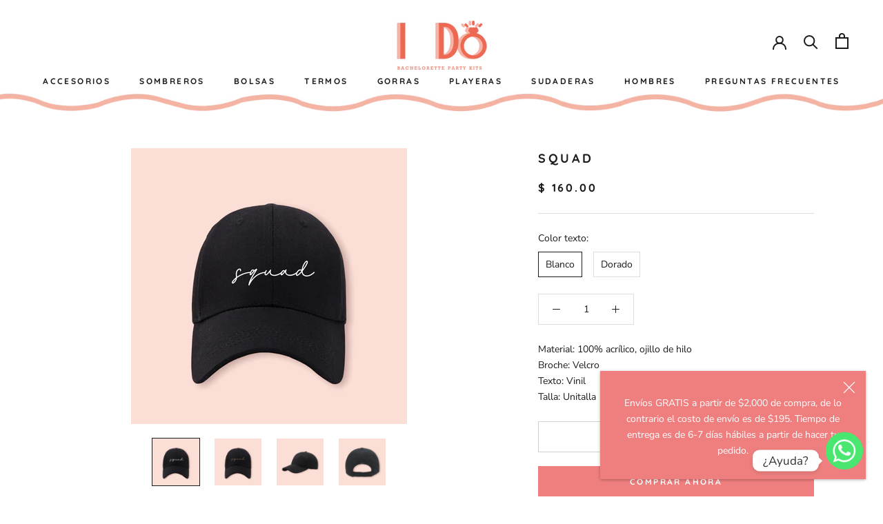

--- FILE ---
content_type: text/javascript
request_url: https://idokits.com/cdn/shop/t/3/assets/custom.js?v=183944157590872491501664601974
body_size: -579
content:
//# sourceMappingURL=/cdn/shop/t/3/assets/custom.js.map?v=183944157590872491501664601974
